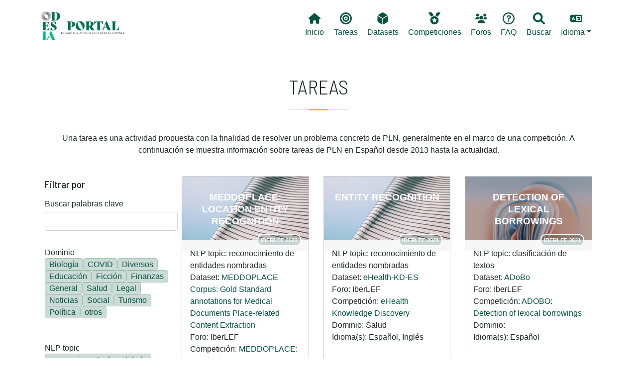

--- FILE ---
content_type: text/html; charset=UTF-8
request_url: https://portal.odesia.uned.es/tareas?field_tarea_evall_target_id%5B0%5D=524&field_forum_target_id%5B0%5D=153
body_size: 9622
content:

<!DOCTYPE html>
<html lang="es" dir="ltr" prefix="content: http://purl.org/rss/1.0/modules/content/  dc: http://purl.org/dc/terms/  foaf: http://xmlns.com/foaf/0.1/  og: http://ogp.me/ns#  rdfs: http://www.w3.org/2000/01/rdf-schema#  schema: http://schema.org/  sioc: http://rdfs.org/sioc/ns#  sioct: http://rdfs.org/sioc/types#  skos: http://www.w3.org/2004/02/skos/core#  xsd: http://www.w3.org/2001/XMLSchema# " class="h-100">
  <head>
    <!-- Google tag (gtag.js) -->
    <script async src="https://www.googletagmanager.com/gtag/js?id=G-6W7TVZ2LZZ"></script>
    <script>
      window.dataLayer = window.dataLayer || [];
      function gtag(){dataLayer.push(arguments);}
      gtag('js', new Date());

      gtag('config', 'G-6W7TVZ2LZZ');
    </script>

    <meta charset="utf-8" />
<meta name="Generator" content="Drupal 9 (https://www.drupal.org)" />
<meta name="MobileOptimized" content="width" />
<meta name="HandheldFriendly" content="true" />
<meta name="viewport" content="width=device-width, initial-scale=1.0" />
<link rel="icon" href="/themes/custom/b5subtheme/favicon.ico" type="image/vnd.microsoft.icon" />

    <title>Tareas | Portal ODESIA</title>
    <link rel="stylesheet" media="all" href="/core/themes/stable/css/system/components/ajax-progress.module.css?t59t81" />
<link rel="stylesheet" media="all" href="/core/themes/stable/css/system/components/align.module.css?t59t81" />
<link rel="stylesheet" media="all" href="/core/themes/stable/css/system/components/autocomplete-loading.module.css?t59t81" />
<link rel="stylesheet" media="all" href="/core/themes/stable/css/system/components/fieldgroup.module.css?t59t81" />
<link rel="stylesheet" media="all" href="/core/themes/stable/css/system/components/container-inline.module.css?t59t81" />
<link rel="stylesheet" media="all" href="/core/themes/stable/css/system/components/clearfix.module.css?t59t81" />
<link rel="stylesheet" media="all" href="/core/themes/stable/css/system/components/details.module.css?t59t81" />
<link rel="stylesheet" media="all" href="/core/themes/stable/css/system/components/hidden.module.css?t59t81" />
<link rel="stylesheet" media="all" href="/core/themes/stable/css/system/components/item-list.module.css?t59t81" />
<link rel="stylesheet" media="all" href="/core/themes/stable/css/system/components/js.module.css?t59t81" />
<link rel="stylesheet" media="all" href="/core/themes/stable/css/system/components/nowrap.module.css?t59t81" />
<link rel="stylesheet" media="all" href="/core/themes/stable/css/system/components/position-container.module.css?t59t81" />
<link rel="stylesheet" media="all" href="/core/themes/stable/css/system/components/progress.module.css?t59t81" />
<link rel="stylesheet" media="all" href="/core/themes/stable/css/system/components/reset-appearance.module.css?t59t81" />
<link rel="stylesheet" media="all" href="/core/themes/stable/css/system/components/resize.module.css?t59t81" />
<link rel="stylesheet" media="all" href="/core/themes/stable/css/system/components/sticky-header.module.css?t59t81" />
<link rel="stylesheet" media="all" href="/core/themes/stable/css/system/components/system-status-counter.css?t59t81" />
<link rel="stylesheet" media="all" href="/core/themes/stable/css/system/components/system-status-report-counters.css?t59t81" />
<link rel="stylesheet" media="all" href="/core/themes/stable/css/system/components/system-status-report-general-info.css?t59t81" />
<link rel="stylesheet" media="all" href="/core/themes/stable/css/system/components/tabledrag.module.css?t59t81" />
<link rel="stylesheet" media="all" href="/core/themes/stable/css/system/components/tablesort.module.css?t59t81" />
<link rel="stylesheet" media="all" href="/core/themes/stable/css/system/components/tree-child.module.css?t59t81" />
<link rel="stylesheet" media="all" href="/core/themes/stable/css/views/views.module.css?t59t81" />
<link rel="stylesheet" media="all" href="/modules/contrib/blazy/css/blazy.css?t59t81" />
<link rel="stylesheet" media="all" href="/modules/contrib/better_exposed_filters/css/better_exposed_filters.css?t59t81" />
<link rel="stylesheet" media="all" href="/core/themes/stable/css/core/assets/vendor/normalize-css/normalize.css?t59t81" />
<link rel="stylesheet" media="all" href="/core/themes/stable/css/core/normalize-fixes.css?t59t81" />
<link rel="stylesheet" media="all" href="/core/themes/classy/css/components/progress.css?t59t81" />
<link rel="stylesheet" media="all" href="/core/themes/classy/css/components/action-links.css?t59t81" />
<link rel="stylesheet" media="all" href="/core/themes/classy/css/components/breadcrumb.css?t59t81" />
<link rel="stylesheet" media="all" href="/core/themes/classy/css/components/collapse-processed.css?t59t81" />
<link rel="stylesheet" media="all" href="/core/themes/classy/css/components/container-inline.css?t59t81" />
<link rel="stylesheet" media="all" href="/core/themes/classy/css/components/details.css?t59t81" />
<link rel="stylesheet" media="all" href="/core/themes/classy/css/components/exposed-filters.css?t59t81" />
<link rel="stylesheet" media="all" href="/core/themes/classy/css/components/field.css?t59t81" />
<link rel="stylesheet" media="all" href="/core/themes/classy/css/components/form.css?t59t81" />
<link rel="stylesheet" media="all" href="/core/themes/classy/css/components/icons.css?t59t81" />
<link rel="stylesheet" media="all" href="/core/themes/classy/css/components/inline-form.css?t59t81" />
<link rel="stylesheet" media="all" href="/core/themes/classy/css/components/item-list.css?t59t81" />
<link rel="stylesheet" media="all" href="/core/themes/classy/css/components/links.css?t59t81" />
<link rel="stylesheet" media="all" href="/core/themes/classy/css/components/menu.css?t59t81" />
<link rel="stylesheet" media="all" href="/core/themes/classy/css/components/more-link.css?t59t81" />
<link rel="stylesheet" media="all" href="/core/themes/classy/css/components/pager.css?t59t81" />
<link rel="stylesheet" media="all" href="/core/themes/classy/css/components/tabledrag.css?t59t81" />
<link rel="stylesheet" media="all" href="/core/themes/classy/css/components/tableselect.css?t59t81" />
<link rel="stylesheet" media="all" href="/core/themes/classy/css/components/tablesort.css?t59t81" />
<link rel="stylesheet" media="all" href="/core/themes/classy/css/components/textarea.css?t59t81" />
<link rel="stylesheet" media="all" href="/core/themes/classy/css/components/ui-dialog.css?t59t81" />
<link rel="stylesheet" media="all" href="/core/themes/classy/css/components/messages.css?t59t81" />
<link rel="stylesheet" media="all" href="/themes/custom/b5subtheme/css/style.css?t59t81" />
<link rel="stylesheet" media="all" href="/themes/custom/b5subtheme/css/custom.css?t59t81" />
<link rel="stylesheet" media="all" href="https://cdnjs.cloudflare.com/ajax/libs/jquery.tablesorter/2.31.3/css/theme.bootstrap.min.css" />

    <script src="https://use.fontawesome.com/releases/v6.1.0/js/all.js" defer crossorigin="anonymous"></script>
<script src="https://use.fontawesome.com/releases/v6.1.0/js/v4-shims.js" defer crossorigin="anonymous"></script>

  </head>
  <body class="path-tareas   d-flex flex-column h-100">
        <a href="#main-content" class="visually-hidden focusable skip-link">
      Pasar al contenido principal
    </a>
    
      <div class="dialog-off-canvas-main-canvas d-flex flex-column h-100" data-off-canvas-main-canvas>
    


<header class="fixed-top">
    <div class="px-3 py-2 bg-white">
        <div class="container-xl">
            <nav class="navbar navbar-expand-lg navbar-light ">
                                 <a href="/ " title="Odesia" rel="home" class="navbar-brand site-logo">
            <img src="/sites/default/files/ODESIA_sota.png" alt="Odesia" width="150" />
        </a>
     
                  <button class="navbar-toggler" type="button" data-bs-toggle="collapse" data-bs-target="#navbarNavDropdown" aria-controls="navbarNavDropdown" aria-expanded="false" aria-label="Toggle navigation">
                    <span class="navbar-toggler-icon"></span>
                  </button>
                  <div class="collapse navbar-collapse" id="navbarNavDropdown">
                      <div class="region region-nav-main col-md-12 d-md-flex justify-content-end">
    <nav aria-labelledby="block-b5subtheme-main-navigation-menu" id="block-b5subtheme-main-navigation" class="block block-menu navigation menu--main">
            
  <h5 class="visually-hidden" id="block-b5subtheme-main-navigation-menu">Main navigation</h5>
  

        
            <ul class="nav">
                        <li class="nav-item">
          <a href="/" class="nav-item nav-link" data-drupal-link-system-path="&lt;front&gt;"><i class="fas fa-home" aria-hidden="true"></i> <span class="link-text">Inicio</span></a>
      </li>

                    <li class="nav-item">
          <a href="/tareas" class="nav-item nav-link active" data-drupal-link-system-path="tareas"><i class="fas fa-bullseye" aria-hidden="true"></i> <span class="link-text">Tareas</span></a>
      </li>

                    <li class="nav-item">
          <a href="/datasets" class="nav-item nav-link" data-drupal-link-system-path="datasets"><i class="fas fa-dice-d6" aria-hidden="true"></i> <span class="link-text">Datasets</span></a>
      </li>

                    <li class="nav-item">
          <a href="/competiciones" class="nav-item nav-link" data-drupal-link-system-path="competiciones"><i class="fas fa-medal" aria-hidden="true"></i> <span class="link-text">Competiciones</span></a>
      </li>

                    <li class="nav-item">
          <a href="/foros" class="nav-item nav-link" data-drupal-link-system-path="node/2386"><i class="fas fa-users" aria-hidden="true"></i> <span class="link-text">Foros</span></a>
      </li>

                    <li class="nav-item">
          <a href="/faq" class="nav-item nav-link" data-drupal-link-system-path="node/2097"><i class="far fa-question-circle" aria-hidden="true"></i> <span class="link-text">FAQ</span></a>
      </li>

                    <li class="nav-item">
          <a href="/buscar" class="nav-item nav-link" data-drupal-link-system-path="node/2385"><i class="fas fa-search" aria-hidden="true"></i> <span class="link-text">Buscar</span></a>
      </li>

        </ul>
  



  </nav>
<nav aria-labelledby="block-lang-menu" id="block-lang" class="block block-menu navigation menu--lang">
            
  <h5 class="visually-hidden" id="block-lang-menu">Lang</h5>
  

        
            <ul class="nav">
                        <li class="nav-item dropdown">
          <span class="nav-item nav-link dropdown-toggle" role="button" data-bs-toggle="dropdown" aria-expanded="false" title="Expand menu  Idioma"><i class="fas fa-language" aria-hidden="true"></i> <span class="link-text">Idioma</span></span>
                  <ul class="dropdown-menu">
                        <li class="nav-item">
          <a href="/en/tareas?field_tarea_evall_target_id%5B0%5D=524&amp;field_forum_target_id%5B0%5D=153" class="language-link dropdown-item" hreflang="en" data-drupal-link-query="{&quot;field_forum_target_id&quot;:[&quot;153&quot;],&quot;field_tarea_evall_target_id&quot;:[&quot;524&quot;]}" data-drupal-link-system-path="tareas">English</a>
      </li>

                    <li class="nav-item">
          <a href="/tareas?field_tarea_evall_target_id%5B0%5D=524&amp;field_forum_target_id%5B0%5D=153" class="language-link dropdown-item is-active" hreflang="es" data-drupal-link-query="{&quot;field_forum_target_id&quot;:[&quot;153&quot;],&quot;field_tarea_evall_target_id&quot;:[&quot;524&quot;]}" data-drupal-link-system-path="tareas">Spanish</a>
      </li>

        </ul>
  
      </li>

        </ul>
  



  </nav>

  </div>

                  </div>
              </nav>

              
              
        </div>
    </div>
</header>



<main role="main">
  <a id="main-content" tabindex="-1"></a>
  
  
  

  <div class="container-xl mx-auto px-auto">
        <div class="row g-0">
            <div class="order-1 order-lg-2 col-12">
          <div class="region region-content">
    <div data-drupal-messages-fallback class="hidden"></div>
<div id="block-b5subtheme-page-title" class="block block-core block-page-title-block">
  
    
      
<div class="title-separator pb-3 mb-4">
  <h1 class="display-6 text-center page-title text-uppercase">Tareas</h1>
</div>


  </div>
<div id="block-b5subtheme-content" class="block block-system block-system-main-block">
  
    
      <div class="views-element-container"><div class="view view-tareas view-id-tareas view-display-id-page_1 js-view-dom-id-7638d16c2070416185a6e3c1eeb09c59acc30168fac268cda471971ad84d867f">
  
    
      <div class="view-header">
      Una tarea es una actividad propuesta con la finalidad de resolver un problema concreto de PLN, generalmente en el marco de una competición.  A continuación se muestra información sobre tareas de PLN en Español desde 2013 hasta la actualidad. 
    </div>
        <div class="view-filters">
      <form class="views-exposed-form bef-exposed-form" data-bef-auto-submit-full-form="" data-bef-auto-submit="" data-bef-auto-submit-delay="500" data-drupal-selector="views-exposed-form-tareas-page-1" action="/tareas" method="get" id="views-exposed-form-tareas-page-1" accept-charset="UTF-8">
  <div class="form--inline clearfix">
    <h5 class="mb-0 mt-4">Filtrar por</h5>
    <div class="js-form-item form-item js-form-type-textfield form-type-textfield js-form-item-combine form-item-combine">
      <label for="edit-combine">Buscar palabras clave</label>
        
  <input data-drupal-selector="edit-combine" type="text" id="edit-combine" name="combine" value="" size="30" maxlength="128" class="form-text form-control" />


        </div>
<div class="js-form-item form-item js-form-type-select form-type-select js-form-item-field-dominio-value form-item-field-dominio-value">
      <label for="edit-field-dominio-value">Dominio</label>
        <div class="bef-links-use-ajax bef-links" data-drupal-selector="edit-field-dominio-value" multiple="multiple" name="field_dominio_value" id="edit-field-dominio-value" size="8">
                    <ul><li><a href="https://portal.odesia.uned.es/tareas?field_tarea_evall_target_id%5B0%5D=524&amp;field_forum_target_id%5B0%5D=153&amp;field_dominio_value%5B0%5D=Biology" id="edit-field-dominio-value-biology" name="field_dominio_value[Biology]" class="bef-link">Biología</a>                      <li><a href="https://portal.odesia.uned.es/tareas?field_tarea_evall_target_id%5B0%5D=524&amp;field_forum_target_id%5B0%5D=153&amp;field_dominio_value%5B0%5D=COVID" id="edit-field-dominio-value-covid" name="field_dominio_value[COVID]" class="bef-link">COVID</a>                      <li><a href="https://portal.odesia.uned.es/tareas?field_tarea_evall_target_id%5B0%5D=524&amp;field_forum_target_id%5B0%5D=153&amp;field_dominio_value%5B0%5D=Diverse" id="edit-field-dominio-value-diverse" name="field_dominio_value[Diverse]" class="bef-link">Diversos</a>                      <li><a href="https://portal.odesia.uned.es/tareas?field_tarea_evall_target_id%5B0%5D=524&amp;field_forum_target_id%5B0%5D=153&amp;field_dominio_value%5B0%5D=Education" id="edit-field-dominio-value-education" name="field_dominio_value[Education]" class="bef-link">Educación</a>                      <li><a href="https://portal.odesia.uned.es/tareas?field_tarea_evall_target_id%5B0%5D=524&amp;field_forum_target_id%5B0%5D=153&amp;field_dominio_value%5B0%5D=Fiction" id="edit-field-dominio-value-fiction" name="field_dominio_value[Fiction]" class="bef-link">Ficción</a>                      <li><a href="https://portal.odesia.uned.es/tareas?field_tarea_evall_target_id%5B0%5D=524&amp;field_forum_target_id%5B0%5D=153&amp;field_dominio_value%5B0%5D=Finance" id="edit-field-dominio-value-finance" name="field_dominio_value[Finance]" class="bef-link">Finanzas</a>                      <li><a href="https://portal.odesia.uned.es/tareas?field_tarea_evall_target_id%5B0%5D=524&amp;field_forum_target_id%5B0%5D=153&amp;field_dominio_value%5B0%5D=General" id="edit-field-dominio-value-general" name="field_dominio_value[General]" class="bef-link">General</a>                      <li><a href="https://portal.odesia.uned.es/tareas?field_tarea_evall_target_id%5B0%5D=524&amp;field_forum_target_id%5B0%5D=153&amp;field_dominio_value%5B0%5D=Health" id="edit-field-dominio-value-health" name="field_dominio_value[Health]" class="bef-link">Salud</a>                      <li><a href="https://portal.odesia.uned.es/tareas?field_tarea_evall_target_id%5B0%5D=524&amp;field_forum_target_id%5B0%5D=153&amp;field_dominio_value%5B0%5D=Legal" id="edit-field-dominio-value-legal" name="field_dominio_value[Legal]" class="bef-link">Legal</a>                      <li><a href="https://portal.odesia.uned.es/tareas?field_tarea_evall_target_id%5B0%5D=524&amp;field_forum_target_id%5B0%5D=153&amp;field_dominio_value%5B0%5D=News" id="edit-field-dominio-value-news" name="field_dominio_value[News]" class="bef-link">Noticias</a>                      <li><a href="https://portal.odesia.uned.es/tareas?field_tarea_evall_target_id%5B0%5D=524&amp;field_forum_target_id%5B0%5D=153&amp;field_dominio_value%5B0%5D=Social" id="edit-field-dominio-value-social" name="field_dominio_value[Social]" class="bef-link">Social</a>                      <li><a href="https://portal.odesia.uned.es/tareas?field_tarea_evall_target_id%5B0%5D=524&amp;field_forum_target_id%5B0%5D=153&amp;field_dominio_value%5B0%5D=Tourism" id="edit-field-dominio-value-tourism" name="field_dominio_value[Tourism]" class="bef-link">Turismo</a>                      <li><a href="https://portal.odesia.uned.es/tareas?field_tarea_evall_target_id%5B0%5D=524&amp;field_forum_target_id%5B0%5D=153&amp;field_dominio_value%5B0%5D=Politics" id="edit-field-dominio-value-politics" name="field_dominio_value[Politics]" class="bef-link">Política</a>                      <li><a href="https://portal.odesia.uned.es/tareas?field_tarea_evall_target_id%5B0%5D=524&amp;field_forum_target_id%5B0%5D=153&amp;field_dominio_value%5B0%5D=others" id="edit-field-dominio-value-others" name="field_dominio_value[others]" class="bef-link">otros</a></li></ul>      </div>

        </div>
<div class="js-form-item form-item js-form-type-select form-type-select js-form-item-field-tarea-target-id form-item-field-tarea-target-id">
      <label for="edit-field-tarea-target-id">NLP topic</label>
        <div class="bef-links-use-ajax bef-links" data-drupal-selector="edit-field-tarea-target-id" multiple="multiple" name="field_tarea_target_id" id="edit-field-tarea-target-id" size="9">
                    <ul><li><a href="https://portal.odesia.uned.es/tareas?field_tarea_evall_target_id%5B0%5D=524&amp;field_forum_target_id%5B0%5D=153&amp;field_tarea_target_id%5B0%5D=178" id="edit-field-tarea-target-id-178" name="field_tarea_target_id[178]" class="bef-link">reconocimiento de entidades nombradas</a>                      <li><a href="https://portal.odesia.uned.es/tareas?field_tarea_evall_target_id%5B0%5D=524&amp;field_forum_target_id%5B0%5D=153&amp;field_tarea_target_id%5B0%5D=216" id="edit-field-tarea-target-id-216" name="field_tarea_target_id[216]" class="bef-link">análisis de sentimiento</a>                      <li><a href="https://portal.odesia.uned.es/tareas?field_tarea_evall_target_id%5B0%5D=524&amp;field_forum_target_id%5B0%5D=153&amp;field_tarea_target_id%5B0%5D=204" id="edit-field-tarea-target-id-204" name="field_tarea_target_id[204]" class="bef-link">análisis sintáctico</a>                      <li><a href="https://portal.odesia.uned.es/tareas?field_tarea_evall_target_id%5B0%5D=524&amp;field_forum_target_id%5B0%5D=153&amp;field_tarea_target_id%5B0%5D=220" id="edit-field-tarea-target-id-220" name="field_tarea_target_id[220]" class="bef-link">clasificación de textos</a>                      <li><a href="https://portal.odesia.uned.es/tareas?field_tarea_evall_target_id%5B0%5D=524&amp;field_forum_target_id%5B0%5D=153&amp;field_tarea_target_id%5B0%5D=519" id="edit-field-tarea-target-id-519" name="field_tarea_target_id[519]" class="bef-link">detección de cambio de código</a>                      <li><a href="https://portal.odesia.uned.es/tareas?field_tarea_evall_target_id%5B0%5D=524&amp;field_forum_target_id%5B0%5D=153&amp;field_tarea_target_id%5B0%5D=517" id="edit-field-tarea-target-id-517" name="field_tarea_target_id[517]" class="bef-link">detección de lenguas</a>                      <li><a href="https://portal.odesia.uned.es/tareas?field_tarea_evall_target_id%5B0%5D=524&amp;field_forum_target_id%5B0%5D=153&amp;field_tarea_target_id%5B0%5D=187" id="edit-field-tarea-target-id-187" name="field_tarea_target_id[187]" class="bef-link">detección de noticias falsas</a>                      <li><a href="https://portal.odesia.uned.es/tareas?field_tarea_evall_target_id%5B0%5D=524&amp;field_forum_target_id%5B0%5D=153&amp;field_tarea_target_id%5B0%5D=189" id="edit-field-tarea-target-id-189" name="field_tarea_target_id[189]" class="bef-link">detección de odio</a>                      <li><a href="https://portal.odesia.uned.es/tareas?field_tarea_evall_target_id%5B0%5D=524&amp;field_forum_target_id%5B0%5D=153&amp;field_tarea_target_id%5B0%5D=520" id="edit-field-tarea-target-id-520" name="field_tarea_target_id[520]" class="bef-link">elaboración de perfiles</a>                      <li><a href="https://portal.odesia.uned.es/tareas?field_tarea_evall_target_id%5B0%5D=524&amp;field_forum_target_id%5B0%5D=153&amp;field_tarea_target_id%5B0%5D=186" id="edit-field-tarea-target-id-186" name="field_tarea_target_id[186]" class="bef-link">enlace de entidades</a>                      <li><a href="https://portal.odesia.uned.es/tareas?field_tarea_evall_target_id%5B0%5D=524&amp;field_forum_target_id%5B0%5D=153&amp;field_tarea_target_id%5B0%5D=202" id="edit-field-tarea-target-id-202" name="field_tarea_target_id[202]" class="bef-link">normalización de entidades</a>                      <li><a href="https://portal.odesia.uned.es/tareas?field_tarea_evall_target_id%5B0%5D=524&amp;field_forum_target_id%5B0%5D=153&amp;field_tarea_target_id%5B0%5D=215" id="edit-field-tarea-target-id-215" name="field_tarea_target_id[215]" class="bef-link">etiquetado de roles semánticos</a>                      <li><a href="https://portal.odesia.uned.es/tareas?field_tarea_evall_target_id%5B0%5D=524&amp;field_forum_target_id%5B0%5D=153&amp;field_tarea_target_id%5B0%5D=191" id="edit-field-tarea-target-id-191" name="field_tarea_target_id[191]" class="bef-link">extracción de información</a>                      <li><a href="https://portal.odesia.uned.es/tareas?field_tarea_evall_target_id%5B0%5D=524&amp;field_forum_target_id%5B0%5D=153&amp;field_tarea_target_id%5B0%5D=213" id="edit-field-tarea-target-id-213" name="field_tarea_target_id[213]" class="bef-link">extracción de relaciones</a>                      <li><a href="https://portal.odesia.uned.es/tareas?field_tarea_evall_target_id%5B0%5D=524&amp;field_forum_target_id%5B0%5D=153&amp;field_tarea_target_id%5B0%5D=515" id="edit-field-tarea-target-id-515" name="field_tarea_target_id[515]" class="bef-link">generación de texto</a>                      <li><a href="https://portal.odesia.uned.es/tareas?field_tarea_evall_target_id%5B0%5D=524&amp;field_forum_target_id%5B0%5D=153&amp;field_tarea_target_id%5B0%5D=514" id="edit-field-tarea-target-id-514" name="field_tarea_target_id[514]" class="bef-link">indexación de textos</a>                      <li><a href="https://portal.odesia.uned.es/tareas?field_tarea_evall_target_id%5B0%5D=524&amp;field_forum_target_id%5B0%5D=153&amp;field_tarea_target_id%5B0%5D=192" id="edit-field-tarea-target-id-192" name="field_tarea_target_id[192]" class="bef-link">recuperación de información</a>                      <li><a href="https://portal.odesia.uned.es/tareas?field_tarea_evall_target_id%5B0%5D=524&amp;field_forum_target_id%5B0%5D=153&amp;field_tarea_target_id%5B0%5D=196" id="edit-field-tarea-target-id-196" name="field_tarea_target_id[196]" class="bef-link">traducción automática</a>                      <li><a href="https://portal.odesia.uned.es/tareas?field_tarea_evall_target_id%5B0%5D=524&amp;field_forum_target_id%5B0%5D=153&amp;field_tarea_target_id%5B0%5D=225" id="edit-field-tarea-target-id-225" name="field_tarea_target_id[225]" class="bef-link">modelado de temas</a>                      <li><a href="https://portal.odesia.uned.es/tareas?field_tarea_evall_target_id%5B0%5D=524&amp;field_forum_target_id%5B0%5D=153&amp;field_tarea_target_id%5B0%5D=197" id="edit-field-tarea-target-id-197" name="field_tarea_target_id[197]" class="bef-link">morfología</a>                      <li><a href="https://portal.odesia.uned.es/tareas?field_tarea_evall_target_id%5B0%5D=524&amp;field_forum_target_id%5B0%5D=153&amp;field_tarea_target_id%5B0%5D=207" id="edit-field-tarea-target-id-207" name="field_tarea_target_id[207]" class="bef-link">procesamiento de abreviaturas</a>                      <li><a href="https://portal.odesia.uned.es/tareas?field_tarea_evall_target_id%5B0%5D=524&amp;field_forum_target_id%5B0%5D=153&amp;field_tarea_target_id%5B0%5D=208" id="edit-field-tarea-target-id-208" name="field_tarea_target_id[208]" class="bef-link">procesamiento de eventos</a>                      <li><a href="https://portal.odesia.uned.es/tareas?field_tarea_evall_target_id%5B0%5D=524&amp;field_forum_target_id%5B0%5D=153&amp;field_tarea_target_id%5B0%5D=209" id="edit-field-tarea-target-id-209" name="field_tarea_target_id[209]" class="bef-link">procesamiento de factualidad</a>                      <li><a href="https://portal.odesia.uned.es/tareas?field_tarea_evall_target_id%5B0%5D=524&amp;field_forum_target_id%5B0%5D=153&amp;field_tarea_target_id%5B0%5D=210" id="edit-field-tarea-target-id-210" name="field_tarea_target_id[210]" class="bef-link">procesamiento de humor</a>                      <li><a href="https://portal.odesia.uned.es/tareas?field_tarea_evall_target_id%5B0%5D=524&amp;field_forum_target_id%5B0%5D=153&amp;field_tarea_target_id%5B0%5D=211" id="edit-field-tarea-target-id-211" name="field_tarea_target_id[211]" class="bef-link">procesamiento de la negación</a>                      <li><a href="https://portal.odesia.uned.es/tareas?field_tarea_evall_target_id%5B0%5D=524&amp;field_forum_target_id%5B0%5D=153&amp;field_tarea_target_id%5B0%5D=214" id="edit-field-tarea-target-id-214" name="field_tarea_target_id[214]" class="bef-link">sistemas de recomendación</a>                      <li><a href="https://portal.odesia.uned.es/tareas?field_tarea_evall_target_id%5B0%5D=524&amp;field_forum_target_id%5B0%5D=153&amp;field_tarea_target_id%5B0%5D=556" id="edit-field-tarea-target-id-556" name="field_tarea_target_id[556]" class="bef-link">reliability detection</a>                      <li><a href="https://portal.odesia.uned.es/tareas?field_tarea_evall_target_id%5B0%5D=524&amp;field_forum_target_id%5B0%5D=153&amp;field_tarea_target_id%5B0%5D=222" id="edit-field-tarea-target-id-222" name="field_tarea_target_id[222]" class="bef-link">similitud textual</a>                      <li><a href="https://portal.odesia.uned.es/tareas?field_tarea_evall_target_id%5B0%5D=524&amp;field_forum_target_id%5B0%5D=153&amp;field_tarea_target_id%5B0%5D=568" id="edit-field-tarea-target-id-568" name="field_tarea_target_id[568]" class="bef-link">text detoxification</a></li></ul>      </div>

        </div>
<div class="js-form-item form-item js-form-type-select form-type-select js-form-item-field-tarea-evall-target-id form-item-field-tarea-evall-target-id">
      <label for="edit-field-tarea-evall-target-id">Tarea abstracta</label>
        <input type="hidden" name="field_tarea_evall_target_id[524]" value="524" />
<div class="bef-links-use-ajax bef-links" data-drupal-selector="edit-field-tarea-evall-target-id" multiple="multiple" name="field_tarea_evall_target_id" id="edit-field-tarea-evall-target-id" size="7">
                    <ul><li><a href="https://portal.odesia.uned.es/tareas?field_tarea_evall_target_id%5B0%5D=524&amp;field_tarea_evall_target_id%5B1%5D=91&amp;field_forum_target_id%5B0%5D=153" id="edit-field-tarea-evall-target-id-91" name="field_tarea_evall_target_id[91]" class="bef-link">Agrupamiento</a>                      <li><a href="https://portal.odesia.uned.es/tareas?field_tarea_evall_target_id%5B0%5D=524&amp;field_tarea_evall_target_id%5B1%5D=88&amp;field_forum_target_id%5B0%5D=153" id="edit-field-tarea-evall-target-id-88" name="field_tarea_evall_target_id[88]" class="bef-link">Clasificación</a>                      <li><a href="https://portal.odesia.uned.es/tareas?field_tarea_evall_target_id%5B0%5D=524&amp;field_tarea_evall_target_id%5B1%5D=93&amp;field_forum_target_id%5B0%5D=153" id="edit-field-tarea-evall-target-id-93" name="field_tarea_evall_target_id[93]" class="bef-link">Correlación</a>                                <li><a href="https://portal.odesia.uned.es/tareas?field_forum_target_id%5B0%5D=153" id="edit-field-tarea-evall-target-id-524" name="field_tarea_evall_target_id[524]" class="bef-link bef-link--selected">Etiquetado de secuencias</a>                      <li><a href="https://portal.odesia.uned.es/tareas?field_tarea_evall_target_id%5B0%5D=524&amp;field_tarea_evall_target_id%5B1%5D=89&amp;field_forum_target_id%5B0%5D=153" id="edit-field-tarea-evall-target-id-89" name="field_tarea_evall_target_id[89]" class="bef-link">Ranking</a>                      <li><a href="https://portal.odesia.uned.es/tareas?field_tarea_evall_target_id%5B0%5D=524&amp;field_tarea_evall_target_id%5B1%5D=92&amp;field_forum_target_id%5B0%5D=153" id="edit-field-tarea-evall-target-id-92" name="field_tarea_evall_target_id[92]" class="bef-link">Regresión</a></li></ul>      </div>

        </div>
<div class="js-form-item form-item js-form-type-select form-type-select js-form-item-field-forum-target-id form-item-field-forum-target-id">
      <label for="edit-field-forum-target-id">Foro</label>
        <input type="hidden" name="field_forum_target_id[153]" value="153" />
<div class="bef-links-use-ajax bef-links" data-drupal-selector="edit-field-forum-target-id" multiple="multiple" name="field_forum_target_id" id="edit-field-forum-target-id" size="8">
                    <ul><li><a href="https://portal.odesia.uned.es/tareas?field_tarea_evall_target_id%5B0%5D=524&amp;field_forum_target_id%5B0%5D=153&amp;field_forum_target_id%5B1%5D=152" id="edit-field-forum-target-id-152" name="field_forum_target_id[152]" class="bef-link">CLEF</a>                      <li><a href="https://portal.odesia.uned.es/tareas?field_tarea_evall_target_id%5B0%5D=524&amp;field_forum_target_id%5B0%5D=153&amp;field_forum_target_id%5B1%5D=227" id="edit-field-forum-target-id-227" name="field_forum_target_id[227]" class="bef-link">COLING</a>                      <li><a href="https://portal.odesia.uned.es/tareas?field_tarea_evall_target_id%5B0%5D=524&amp;field_forum_target_id%5B0%5D=153&amp;field_forum_target_id%5B1%5D=167" id="edit-field-forum-target-id-167" name="field_forum_target_id[167]" class="bef-link">CoNLL</a>                      <li><a href="https://portal.odesia.uned.es/tareas?field_tarea_evall_target_id%5B0%5D=524&amp;field_forum_target_id%5B0%5D=153&amp;field_forum_target_id%5B1%5D=165" id="edit-field-forum-target-id-165" name="field_forum_target_id[165]" class="bef-link">IberEVAL</a>                                <li><a href="https://portal.odesia.uned.es/tareas?field_tarea_evall_target_id%5B0%5D=524" id="edit-field-forum-target-id-153" name="field_forum_target_id[153]" class="bef-link bef-link--selected">IberLEF</a>                      <li><a href="https://portal.odesia.uned.es/tareas?field_tarea_evall_target_id%5B0%5D=524&amp;field_forum_target_id%5B0%5D=153&amp;field_forum_target_id%5B1%5D=242" id="edit-field-forum-target-id-242" name="field_forum_target_id[242]" class="bef-link">PAN</a>                      <li><a href="https://portal.odesia.uned.es/tareas?field_tarea_evall_target_id%5B0%5D=524&amp;field_forum_target_id%5B0%5D=153&amp;field_forum_target_id%5B1%5D=164" id="edit-field-forum-target-id-164" name="field_forum_target_id[164]" class="bef-link">Second CWI Shared Task</a>                      <li><a href="https://portal.odesia.uned.es/tareas?field_tarea_evall_target_id%5B0%5D=524&amp;field_forum_target_id%5B0%5D=153&amp;field_forum_target_id%5B1%5D=160" id="edit-field-forum-target-id-160" name="field_forum_target_id[160]" class="bef-link">SEMEVAL</a></li></ul>      </div>

        </div>
<fieldset class="bef-links-use-ajax fieldgroup form-composite js-form-item form-item js-form-wrapper form-wrapper" data-drupal-selector="edit-field-ano-value" id="edit-field-ano-value--wrapper">
      <legend>
    <span class="fieldset-legend">Año</span>
  </legend>
  <div class="fieldset-wrapper">
                <div id="edit-field-ano-value" class="form-radios"><input type="hidden" name="field_ano_value" value="All" />
<div class="bef-links-use-ajax fieldgroup form-composite bef-links" data-drupal-selector="edit-field-ano-value" id="edit-field-ano-value--wrapper" name="field_ano_value">
                              <ul><li><a href="https://portal.odesia.uned.es/tareas?field_tarea_evall_target_id%5B0%5D=524&amp;field_forum_target_id%5B0%5D=153" id="edit-field-ano-value-all--2" name="field_ano_value[All]" class="bef-link bef-link--selected">- Todos -</a>                      <li><a href="https://portal.odesia.uned.es/tareas?field_tarea_evall_target_id%5B0%5D=524&amp;field_forum_target_id%5B0%5D=153&amp;field_ano_value=1" id="edit-field-ano-value-1--2" name="field_ano_value[1]" class="bef-link">2023</a>                      <li><a href="https://portal.odesia.uned.es/tareas?field_tarea_evall_target_id%5B0%5D=524&amp;field_forum_target_id%5B0%5D=153&amp;field_ano_value=2" id="edit-field-ano-value-2--2" name="field_ano_value[2]" class="bef-link">2022</a>                      <li><a href="https://portal.odesia.uned.es/tareas?field_tarea_evall_target_id%5B0%5D=524&amp;field_forum_target_id%5B0%5D=153&amp;field_ano_value=3" id="edit-field-ano-value-3--2" name="field_ano_value[3]" class="bef-link">2021</a>                      <li><a href="https://portal.odesia.uned.es/tareas?field_tarea_evall_target_id%5B0%5D=524&amp;field_forum_target_id%5B0%5D=153&amp;field_ano_value=4" id="edit-field-ano-value-4--2" name="field_ano_value[4]" class="bef-link">2020</a>                      <li><a href="https://portal.odesia.uned.es/tareas?field_tarea_evall_target_id%5B0%5D=524&amp;field_forum_target_id%5B0%5D=153&amp;field_ano_value=5" id="edit-field-ano-value-5--2" name="field_ano_value[5]" class="bef-link">2019</a>                      <li><a href="https://portal.odesia.uned.es/tareas?field_tarea_evall_target_id%5B0%5D=524&amp;field_forum_target_id%5B0%5D=153&amp;field_ano_value=6" id="edit-field-ano-value-6--2" name="field_ano_value[6]" class="bef-link">2018</a>                      <li><a href="https://portal.odesia.uned.es/tareas?field_tarea_evall_target_id%5B0%5D=524&amp;field_forum_target_id%5B0%5D=153&amp;field_ano_value=7" id="edit-field-ano-value-7--2" name="field_ano_value[7]" class="bef-link">2017</a>                      <li><a href="https://portal.odesia.uned.es/tareas?field_tarea_evall_target_id%5B0%5D=524&amp;field_forum_target_id%5B0%5D=153&amp;field_ano_value=8" id="edit-field-ano-value-8--2" name="field_ano_value[8]" class="bef-link">2016</a>                      <li><a href="https://portal.odesia.uned.es/tareas?field_tarea_evall_target_id%5B0%5D=524&amp;field_forum_target_id%5B0%5D=153&amp;field_ano_value=9" id="edit-field-ano-value-9--2" name="field_ano_value[9]" class="bef-link">2015</a>                      <li><a href="https://portal.odesia.uned.es/tareas?field_tarea_evall_target_id%5B0%5D=524&amp;field_forum_target_id%5B0%5D=153&amp;field_ano_value=10" id="edit-field-ano-value-10--2" name="field_ano_value[10]" class="bef-link">&lt;2015</a></li></ul>      </div>
</div>

          </div>
</fieldset>
<div class="js-form-item form-item js-form-type-select form-type-select js-form-item-field-idioma-iso639-1-value form-item-field-idioma-iso639-1-value">
      <label for="edit-field-idioma-iso639-1-value">Idioma</label>
        <div class="bef-links-use-ajax bef-links" data-drupal-selector="edit-field-idioma-iso639-1-value" multiple="multiple" name="field_idioma_iso639_1_value" id="edit-field-idioma-iso639-1-value" size="8">
                    <ul><li><a href="https://portal.odesia.uned.es/tareas?field_tarea_evall_target_id%5B0%5D=524&amp;field_forum_target_id%5B0%5D=153&amp;field_idioma_iso639_1_value%5B0%5D=es" id="edit-field-idioma-iso639-1-value-es" name="field_idioma_iso639_1_value[es]" class="bef-link">Español</a>                      <li><a href="https://portal.odesia.uned.es/tareas?field_tarea_evall_target_id%5B0%5D=524&amp;field_forum_target_id%5B0%5D=153&amp;field_idioma_iso639_1_value%5B0%5D=es-ar" id="edit-field-idioma-iso639-1-value-es-ar" name="field_idioma_iso639_1_value[es-ar]" class="bef-link">Español (Argentina)</a>                      <li><a href="https://portal.odesia.uned.es/tareas?field_tarea_evall_target_id%5B0%5D=524&amp;field_forum_target_id%5B0%5D=153&amp;field_idioma_iso639_1_value%5B0%5D=es-cr" id="edit-field-idioma-iso639-1-value-es-cr" name="field_idioma_iso639_1_value[es-cr]" class="bef-link">Español (Costa Rica)</a>                      <li><a href="https://portal.odesia.uned.es/tareas?field_tarea_evall_target_id%5B0%5D=524&amp;field_forum_target_id%5B0%5D=153&amp;field_idioma_iso639_1_value%5B0%5D=es-cu" id="edit-field-idioma-iso639-1-value-es-cu" name="field_idioma_iso639_1_value[es-cu]" class="bef-link">Español (Cuba)</a>                      <li><a href="https://portal.odesia.uned.es/tareas?field_tarea_evall_target_id%5B0%5D=524&amp;field_forum_target_id%5B0%5D=153&amp;field_idioma_iso639_1_value%5B0%5D=es-mx" id="edit-field-idioma-iso639-1-value-es-mx" name="field_idioma_iso639_1_value[es-mx]" class="bef-link">Español (Mexico)</a>                      <li><a href="https://portal.odesia.uned.es/tareas?field_tarea_evall_target_id%5B0%5D=524&amp;field_forum_target_id%5B0%5D=153&amp;field_idioma_iso639_1_value%5B0%5D=es-pe" id="edit-field-idioma-iso639-1-value-es-pe" name="field_idioma_iso639_1_value[es-pe]" class="bef-link">Español (Peru)</a>                      <li><a href="https://portal.odesia.uned.es/tareas?field_tarea_evall_target_id%5B0%5D=524&amp;field_forum_target_id%5B0%5D=153&amp;field_idioma_iso639_1_value%5B0%5D=es-es" id="edit-field-idioma-iso639-1-value-es-es" name="field_idioma_iso639_1_value[es-es]" class="bef-link">Español (Spain)</a>                      <li><a href="https://portal.odesia.uned.es/tareas?field_tarea_evall_target_id%5B0%5D=524&amp;field_forum_target_id%5B0%5D=153&amp;field_idioma_iso639_1_value%5B0%5D=es-uy" id="edit-field-idioma-iso639-1-value-es-uy" name="field_idioma_iso639_1_value[es-uy]" class="bef-link">Español (Uruguay)</a>                      <li><a href="https://portal.odesia.uned.es/tareas?field_tarea_evall_target_id%5B0%5D=524&amp;field_forum_target_id%5B0%5D=153&amp;field_idioma_iso639_1_value%5B0%5D=en" id="edit-field-idioma-iso639-1-value-en" name="field_idioma_iso639_1_value[en]" class="bef-link">Inglés</a>                      <li><a href="https://portal.odesia.uned.es/tareas?field_tarea_evall_target_id%5B0%5D=524&amp;field_forum_target_id%5B0%5D=153&amp;field_idioma_iso639_1_value%5B0%5D=ar" id="edit-field-idioma-iso639-1-value-ar" name="field_idioma_iso639_1_value[ar]" class="bef-link">Árabe</a>                      <li><a href="https://portal.odesia.uned.es/tareas?field_tarea_evall_target_id%5B0%5D=524&amp;field_forum_target_id%5B0%5D=153&amp;field_idioma_iso639_1_value%5B0%5D=de" id="edit-field-idioma-iso639-1-value-de" name="field_idioma_iso639_1_value[de]" class="bef-link">Alemán</a>                      <li><a href="https://portal.odesia.uned.es/tareas?field_tarea_evall_target_id%5B0%5D=524&amp;field_forum_target_id%5B0%5D=153&amp;field_idioma_iso639_1_value%5B0%5D=hi" id="edit-field-idioma-iso639-1-value-hi" name="field_idioma_iso639_1_value[hi]" class="bef-link">Hindi</a>                      <li><a href="https://portal.odesia.uned.es/tareas?field_tarea_evall_target_id%5B0%5D=524&amp;field_forum_target_id%5B0%5D=153&amp;field_idioma_iso639_1_value%5B0%5D=it" id="edit-field-idioma-iso639-1-value-it" name="field_idioma_iso639_1_value[it]" class="bef-link">Italiano</a>                      <li><a href="https://portal.odesia.uned.es/tareas?field_tarea_evall_target_id%5B0%5D=524&amp;field_forum_target_id%5B0%5D=153&amp;field_idioma_iso639_1_value%5B0%5D=uk" id="edit-field-idioma-iso639-1-value-uk" name="field_idioma_iso639_1_value[uk]" class="bef-link">Ucraniano</a>                      <li><a href="https://portal.odesia.uned.es/tareas?field_tarea_evall_target_id%5B0%5D=524&amp;field_forum_target_id%5B0%5D=153&amp;field_idioma_iso639_1_value%5B0%5D=zh" id="edit-field-idioma-iso639-1-value-zh" name="field_idioma_iso639_1_value[zh]" class="bef-link">Chino</a></li></ul>      </div>

        </div>
<div data-drupal-selector="edit-actions" class="form-actions js-form-wrapper form-wrapper" id="edit-actions">
    <input data-bef-auto-submit-click="" class="js-hide button js-form-submit form-submit btn btn-primary" data-drupal-selector="edit-submit-tareas" type="submit" id="edit-submit-tareas" value="Enviar" />

</div>

</div>
</form>

    </div>
    
      <div class="view-content">
      
<div class="card-group">
  <div class="card">
                    <img srcset="/sites/default/files/styles/max_325x325/public/2024-04/1_0.jpg?itok=04XC55I0 325w, /sites/default/files/styles/max_650x650/public/2024-04/1_0.jpg?itok=u-3NqZb3 650w, /sites/default/files/styles/max_1300x1300/public/2024-04/1_0.jpg?itok=cybVoD7K 1200w" sizes="(min-width: 1290px) 1290px, 100vw" src="/sites/default/files/styles/max_325x325/public/2024-04/1_0.jpg?itok=04XC55I0" alt="reconocimiento de entidades nombradas" typeof="foaf:Image" class="img-fluid" />



              <div class="card-header"><div class="head_title"><span class="title"><a href="https://portal.odesia.uned.es/tarea/meddoplace-location-entity-recognition" hreflang="es">MEDDOPLACE: Location Entity Recognition</a> </span><span class="forum">IberLEF 2023</span></div></div>
              <div class="card-body">
        <ul>
<li><span>NLP topic:</span> <span>reconocimiento de entidades nombradas</span></li>
<li><span>Dataset:</span> <span><a href="/dataset/meddoplace-2023" hreflang="es">MEDDOPLACE Corpus: Gold Standard annotations for Medical Documents Place-related Content Extraction</a></span></li>
<li><span>Foro:</span> <span>IberLEF</span></li>
<li><span>Competición:</span> <span><a href="/competicion/meddoplace-medical-document-place-related-content-extraction" hreflang="es">MEDDOPLACE: MEDical DOcument PLAce-related Content Extraction</a></span></li>
<li><span>Dominio:</span> <span>Salud</span></li>
<li><span>Idioma(s):</span> <span>Español</span></li>
</ul>
<div class="text-end"><a href="https://portal.odesia.uned.es/tarea/meddoplace-location-entity-recognition" type="button" class="btn btn-outline-primary btn-sm">Ver resultados &gt;&gt;</a></div>
      </div>
      </div><div class="card">
                    <img srcset="/sites/default/files/styles/max_325x325/public/2024-04/1_0.jpg?itok=04XC55I0 325w, /sites/default/files/styles/max_650x650/public/2024-04/1_0.jpg?itok=u-3NqZb3 650w, /sites/default/files/styles/max_1300x1300/public/2024-04/1_0.jpg?itok=cybVoD7K 1200w" sizes="(min-width: 1290px) 1290px, 100vw" src="/sites/default/files/styles/max_325x325/public/2024-04/1_0.jpg?itok=04XC55I0" alt="reconocimiento de entidades nombradas" typeof="foaf:Image" class="img-fluid" />



              <div class="card-header"><div class="head_title"><span class="title"><a href="https://portal.odesia.uned.es/tarea/entity-recognition" hreflang="es">Entity recognition</a> </span><span class="forum">IberLEF 2021</span></div></div>
              <div class="card-body">
        <ul>
<li><span>NLP topic:</span> <span>reconocimiento de entidades nombradas</span></li>
<li><span>Dataset:</span> <span><a href="https://portal.odesia.uned.es/dataset/e-health-kd-es-2021" hreflang="es">eHealth-KD-ES</a></span></li>
<li><span>Foro:</span> <span>IberLEF</span></li>
<li><span>Competición:</span> <span><a href="/competicion/ehealth-knowledge-discovery" hreflang="es">eHealth Knowledge Discovery</a></span></li>
<li><span>Dominio:</span> <span>Salud</span></li>
<li><span>Idioma(s):</span> <span>Español, Inglés</span></li>
</ul>
<div class="text-end"><a href="https://portal.odesia.uned.es/tarea/entity-recognition" type="button" class="btn btn-outline-primary btn-sm">Ver resultados &gt;&gt;</a></div>
      </div>
      </div><div class="card">
                    <img srcset="/sites/default/files/styles/max_325x325/public/2023-06/32.jpg?itok=K8mic3j0 325w, /sites/default/files/styles/max_650x650/public/2023-06/32.jpg?itok=T0PUFbG8 650w, /sites/default/files/styles/max_1300x1300/public/2023-06/32.jpg?itok=c73zrNI5 1200w" sizes="(min-width: 1290px) 1290px, 100vw" src="/sites/default/files/styles/max_325x325/public/2023-06/32.jpg?itok=K8mic3j0" alt="text classification" typeof="foaf:Image" class="img-fluid" />



              <div class="card-header"><div class="head_title"><span class="title"><a href="https://portal.odesia.uned.es/tarea/detection-lexical-borrowings" hreflang="es">Detection of lexical borrowings</a> </span><span class="forum">IberLEF 2021</span></div></div>
              <div class="card-body">
        <ul>
<li><span>NLP topic:</span> <span>clasificación de textos</span></li>
<li><span>Dataset:</span> <span><a href="https://portal.odesia.uned.es/dataset/adobo-2021" hreflang="es">ADoBo</a></span></li>
<li><span>Foro:</span> <span>IberLEF</span></li>
<li><span>Competición:</span> <span><a href="/competicion/adobo-detection-lexical-borrowings" hreflang="es">ADOBO: Detection of lexical borrowings</a></span></li>
<li><span>Dominio:</span> <span></span></li>
<li><span>Idioma(s):</span> <span>Español</span></li>
</ul>
<div class="text-end"><a href="https://portal.odesia.uned.es/tarea/detection-lexical-borrowings" type="button" class="btn btn-outline-primary btn-sm">Ver resultados &gt;&gt;</a></div>
      </div>
      </div><div class="card">
                    <img srcset="/sites/default/files/styles/max_325x325/public/2024-04/1_0.jpg?itok=04XC55I0 325w, /sites/default/files/styles/max_650x650/public/2024-04/1_0.jpg?itok=u-3NqZb3 650w, /sites/default/files/styles/max_1300x1300/public/2024-04/1_0.jpg?itok=cybVoD7K 1200w" sizes="(min-width: 1290px) 1290px, 100vw" src="/sites/default/files/styles/max_325x325/public/2024-04/1_0.jpg?itok=04XC55I0" alt="reconocimiento de entidades nombradas" typeof="foaf:Image" class="img-fluid" />



              <div class="card-header"><div class="head_title"><span class="title"><a href="https://portal.odesia.uned.es/tarea/meddoprof-named-entity-recognition" hreflang="es">MEDDOPROF - Named entity recognition</a> </span><span class="forum">IberLEF 2021</span></div></div>
              <div class="card-body">
        <ul>
<li><span>NLP topic:</span> <span>reconocimiento de entidades nombradas</span></li>
<li><span>Dataset:</span> <span><a href="https://portal.odesia.uned.es/dataset/meddoprof-2021" hreflang="es">MEDDOPROF</a></span></li>
<li><span>Foro:</span> <span>IberLEF</span></li>
<li><span>Competición:</span> <span><a href="/competicion/recognition-classification-and-normalization-professions-and-occupations-medical-texts" hreflang="es">Recognition, classification and normalization of professions and occupations from medical texts</a></span></li>
<li><span>Dominio:</span> <span>Salud</span></li>
<li><span>Idioma(s):</span> <span>Español</span></li>
</ul>
<div class="text-end"><a href="https://portal.odesia.uned.es/tarea/meddoprof-named-entity-recognition" type="button" class="btn btn-outline-primary btn-sm">Ver resultados &gt;&gt;</a></div>
      </div>
      </div><div class="card">
                    <img srcset="/sites/default/files/styles/max_325x325/public/2024-04/1_0.jpg?itok=04XC55I0 325w, /sites/default/files/styles/max_650x650/public/2024-04/1_0.jpg?itok=u-3NqZb3 650w, /sites/default/files/styles/max_1300x1300/public/2024-04/1_0.jpg?itok=cybVoD7K 1200w" sizes="(min-width: 1290px) 1290px, 100vw" src="/sites/default/files/styles/max_325x325/public/2024-04/1_0.jpg?itok=04XC55I0" alt="reconocimiento de entidades nombradas" typeof="foaf:Image" class="img-fluid" />



              <div class="card-header"><div class="head_title"><span class="title"><a href="https://portal.odesia.uned.es/tarea/named-entity-recognition-5" hreflang="es">Named entity recognition</a> </span><span class="forum">IberLEF 2020</span></div></div>
              <div class="card-body">
        <ul>
<li><span>NLP topic:</span> <span>reconocimiento de entidades nombradas</span></li>
<li><span>Dataset:</span> <span><a href="https://portal.odesia.uned.es/dataset/capitel-2020-ner" hreflang="es">CAPITEL-NER</a></span></li>
<li><span>Foro:</span> <span>IberLEF</span></li>
<li><span>Competición:</span> <span><a href="/competicion/named-entity-recognition-and-universal-dependency-parsing" hreflang="es">Named entity recognition and Universal Dependency parsing</a></span></li>
<li><span>Dominio:</span> <span></span></li>
<li><span>Idioma(s):</span> <span>Español</span></li>
</ul>
<div class="text-end"><a href="https://portal.odesia.uned.es/tarea/named-entity-recognition-5" type="button" class="btn btn-outline-primary btn-sm">Ver resultados &gt;&gt;</a></div>
      </div>
      </div><div class="card">
                    <img srcset="/sites/default/files/styles/max_325x325/public/2023-09/10.jpg?itok=gS1-D-NK 325w, /sites/default/files/styles/max_650x650/public/2023-09/10.jpg?itok=uQ7MUwPv 650w, /sites/default/files/styles/max_1300x1300/public/2023-09/10.jpg?itok=hZbr4Ig7 1200w" sizes="(min-width: 1290px) 1290px, 100vw" src="/sites/default/files/styles/max_325x325/public/2023-09/10.jpg?itok=gS1-D-NK" alt="processing events" typeof="foaf:Image" class="img-fluid" />



              <div class="card-header"><div class="head_title"><span class="title"><a href="https://portal.odesia.uned.es/tarea/event-detection" hreflang="es">Event detection</a> </span><span class="forum">IberLEF 2020</span></div></div>
              <div class="card-body">
        <ul>
<li><span>NLP topic:</span> <span>procesamiento de eventos</span></li>
<li><span>Dataset:</span> <span><a href="https://portal.odesia.uned.es/dataset/fact-2020" hreflang="es">FACT</a></span></li>
<li><span>Foro:</span> <span>IberLEF</span></li>
<li><span>Competición:</span> <span><a href="/competicion/fact-2020-factuality-analysis-and-classification-task" hreflang="es">FACT 2020: Factuality Analysis and Classification Task</a></span></li>
<li><span>Dominio:</span> <span></span></li>
<li><span>Idioma(s):</span> <span>Español</span></li>
</ul>
<div class="text-end"><a href="https://portal.odesia.uned.es/tarea/event-detection" type="button" class="btn btn-outline-primary btn-sm">Ver resultados &gt;&gt;</a></div>
      </div>
      </div><div class="card">
                    <img srcset="/sites/default/files/styles/max_325x325/public/2023-09/25.jpg?itok=YvCBtH-U 325w, /sites/default/files/styles/max_650x650/public/2023-09/25.jpg?itok=OiYKJD32 650w, /sites/default/files/styles/max_1300x1300/public/2023-09/25.jpg?itok=Dv_wlt__ 1200w" sizes="(min-width: 1290px) 1290px, 100vw" src="/sites/default/files/styles/max_325x325/public/2023-09/25.jpg?itok=YvCBtH-U" alt="information extraction" typeof="foaf:Image" class="img-fluid" />



              <div class="card-header"><div class="head_title"><span class="title"><a href="https://portal.odesia.uned.es/tarea/entity-recognition-0" hreflang="es">Entity recognition</a> </span><span class="forum">IberLEF 2019</span></div></div>
              <div class="card-body">
        <ul>
<li><span>NLP topic:</span> <span>extracción de información</span></li>
<li><span>Dataset:</span> <span><a href="https://portal.odesia.uned.es/dataset/ehealth-kd-2019" hreflang="es">eHealth-KD 2019</a></span></li>
<li><span>Foro:</span> <span>IberLEF</span></li>
<li><span>Competición:</span> <span><a href="/competicion/ehealth-kd-2019-ehealth-knowledge-discovery" hreflang="es">eHealth-KD 2019: eHealth Knowledge Discovery</a></span></li>
<li><span>Dominio:</span> <span></span></li>
<li><span>Idioma(s):</span> <span>Español</span></li>
</ul>
<div class="text-end"><a href="https://portal.odesia.uned.es/tarea/entity-recognition-0" type="button" class="btn btn-outline-primary btn-sm">Ver resultados &gt;&gt;</a></div>
      </div>
      </div><div class="card">
                    <img srcset="/sites/default/files/styles/max_325x325/public/2024-04/1_0.jpg?itok=04XC55I0 325w, /sites/default/files/styles/max_650x650/public/2024-04/1_0.jpg?itok=u-3NqZb3 650w, /sites/default/files/styles/max_1300x1300/public/2024-04/1_0.jpg?itok=cybVoD7K 1200w" sizes="(min-width: 1290px) 1290px, 100vw" src="/sites/default/files/styles/max_325x325/public/2024-04/1_0.jpg?itok=04XC55I0" alt="reconocimiento de entidades nombradas" typeof="foaf:Image" class="img-fluid" />



              <div class="card-header"><div class="head_title"><span class="title"><a href="https://portal.odesia.uned.es/tarea/entity-classification" hreflang="es">Entity classification</a> </span><span class="forum">IberLEF 2019</span></div></div>
              <div class="card-body">
        <ul>
<li><span>NLP topic:</span> <span>reconocimiento de entidades nombradas</span></li>
<li><span>Dataset:</span> <span><a href="https://portal.odesia.uned.es/dataset/meddocan-2019" hreflang="es">MEDDOCAN</a></span></li>
<li><span>Foro:</span> <span>IberLEF</span></li>
<li><span>Competición:</span> <span><a href="/competicion/meddocan-medical-document-anonymization-track" hreflang="es">MEDDOCAN: Medical Document Anonymization Track</a></span></li>
<li><span>Dominio:</span> <span>Salud</span></li>
<li><span>Idioma(s):</span> <span>Español</span></li>
</ul>
<div class="text-end"><a href="https://portal.odesia.uned.es/tarea/entity-classification" type="button" class="btn btn-outline-primary btn-sm">Ver resultados &gt;&gt;</a></div>
      </div>
      </div><div class="card">
                    <img srcset="/sites/default/files/styles/max_325x325/public/2023-09/25.jpg?itok=YvCBtH-U 325w, /sites/default/files/styles/max_650x650/public/2023-09/25.jpg?itok=OiYKJD32 650w, /sites/default/files/styles/max_1300x1300/public/2023-09/25.jpg?itok=Dv_wlt__ 1200w" sizes="(min-width: 1290px) 1290px, 100vw" src="/sites/default/files/styles/max_325x325/public/2023-09/25.jpg?itok=YvCBtH-U" alt="information extraction" typeof="foaf:Image" class="img-fluid" />



              <div class="card-header"><div class="head_title"><span class="title"><a href="https://portal.odesia.uned.es/tarea/sensitive-span-detection" hreflang="es">Sensitive span detection</a> </span><span class="forum">IberLEF 2019</span></div></div>
              <div class="card-body">
        <ul>
<li><span>NLP topic:</span> <span>extracción de información</span></li>
<li><span>Dataset:</span> <span><a href="https://portal.odesia.uned.es/dataset/meddocan-2019" hreflang="es">MEDDOCAN</a></span></li>
<li><span>Foro:</span> <span>IberLEF</span></li>
<li><span>Competición:</span> <span><a href="/competicion/meddocan-medical-document-anonymization-track" hreflang="es">MEDDOCAN: Medical Document Anonymization Track</a></span></li>
<li><span>Dominio:</span> <span>Salud</span></li>
<li><span>Idioma(s):</span> <span>Español</span></li>
</ul>
<div class="text-end"><a href="https://portal.odesia.uned.es/tarea/sensitive-span-detection" type="button" class="btn btn-outline-primary btn-sm">Ver resultados &gt;&gt;</a></div>
      </div>
      </div><div class="card">
                    <img srcset="/sites/default/files/styles/max_325x325/public/2023-09/16.jpg?itok=mLVqmdU1 325w, /sites/default/files/styles/max_650x650/public/2023-09/16.jpg?itok=gmMlXq8r 650w, /sites/default/files/styles/max_1300x1300/public/2023-09/16.jpg?itok=FWhaSJHB 1200w" sizes="(min-width: 1290px) 1290px, 100vw" src="/sites/default/files/styles/max_325x325/public/2023-09/16.jpg?itok=mLVqmdU1" alt="processing negation" typeof="foaf:Image" class="img-fluid" />



              <div class="card-header"><div class="head_title"><span class="title"><a href="https://portal.odesia.uned.es/tarea/negation-cue-identification" hreflang="es">Negation cue identification</a> </span><span class="forum">IberLEF 2019</span></div></div>
              <div class="card-body">
        <ul>
<li><span>NLP topic:</span> <span>procesamiento de la negación</span></li>
<li><span>Dataset:</span> <span><a href="https://portal.odesia.uned.es/dataset/neges-2019" hreflang="es">NEGES</a></span></li>
<li><span>Foro:</span> <span>IberLEF</span></li>
<li><span>Competición:</span> <span><a href="/competicion/neges-2019-task-negation-spanish" hreflang="es">NEGES 2019 Task: Negation in Spanish</a></span></li>
<li><span>Dominio:</span> <span></span></li>
<li><span>Idioma(s):</span> <span>Español</span></li>
</ul>
<div class="text-end"><a href="https://portal.odesia.uned.es/tarea/negation-cue-identification" type="button" class="btn btn-outline-primary btn-sm">Ver resultados &gt;&gt;</a></div>
      </div>
      </div></div>
    </div>
  
      
          </div></div>

  </div>
<div id="block-contactopublicarresultadoportal" class="block block-block-content block-block-contentef7a0fc9-1a28-4eea-85c2-b15029ba9395">
  
    
      
            <div class="clearfix text-formatted field field--name-body field--type-text-with-summary field--label-hidden field__item"><div class="tex2jax_process"><p>Si has publicado un resultado mejor que los de la lista, envía un mensaje a odesia-comunicacion@lsi.uned.es indicando el resultado y el DOI del artículo, junto con una copia del mismo si no está publicado en abierto.</p></div></div>
      
  </div>

  </div>

      </div>
          </div>
  </div>

</main>



<div class="container-xl mt-5 pt-5 mb-3">
    <ul class="logos">
      <li>
        <a href=""><img decoding="async" loading="lazy" src="/themes/custom/b5subtheme/images/logos/ONLINE-NEXTGEN-MIN-REDES-PRTR_alta.png" class="img-fluid" alt="NEXTGET-REDES" /></a>
      </li>
      <li>
        <a href=""><img decoding="async" loading="lazy" src="/themes/custom/b5subtheme/images/logos/LOGO_UNED_30X30_COLOR_VERDE.jpeg" class="img-fluid" alt="NEXTGET-REDES" /></a>
      </li>
    </ul>
  </div>

<footer class="py-5 bg-dark text-white px-5     ">

  <div class="container-xl ">
    <div>
                
    </div>
    <hr class="featurette-divider">
    <div class="row">
      <div class="first_cloumn col-6 col-md-3 mb-3">
          <div class="region region-footer-first-column">
    <nav aria-labelledby="block-proyectosodesia-menu" id="block-proyectosodesia" class="block block-menu navigation menu--proyectos-odesia">
            
  <h5 class="visually-hidden" id="block-proyectosodesia-menu">Proyecto ODESIA</h5>
  

        
        <ul class="nav navbar-nav">
            <li class="nav-item">
      <a href="http://odesia.uned.es" class="nav-link">Proyecto ODESIA</a>
          </li>
          <li class="nav-item">
      <a href="http://portal.odesia.uned.es" class="nav-link">Portal ODESIA - Estado del arte</a>
          </li>
          <li class="nav-item">
      <a href="http://evall.uned.es" class="nav-link">EvALL - Plataforma de evaluación</a>
          </li>
          <li class="nav-item">
      <a href="http://leaderboard.odesia.uned.es" class="nav-link">Leaderboard ODESIA</a>
          </li>
  </ul>
  


  </nav>

  </div>

      </div>
      <div class="second_column col-6 col-md-3 mb-3">
        
      </div>
      <!--<div class="third_column col-6 col-md-2 mb-3">
        
      </div>-->
      <div class="fourth_column col-5 offset-1 mb-3">
        <img src="/themes/custom/b5subtheme/images/logos/ODESIA_Final-08-1.png"  class="img-fluid  align-right" alt="ODESIA" />
              </div>
    </div>
    <hr class="featurette-divider">
    <div class="row">
      <span class="text-end"><small><i class="fa-regular fa-copyright"></i> Copyright UNED 2025</small></span>
    </div>
  </div>  
</footer> 



  </div>

    
    <script type="application/json" data-drupal-selector="drupal-settings-json">{"path":{"baseUrl":"\/","scriptPath":null,"pathPrefix":"","currentPath":"tareas","currentPathIsAdmin":false,"isFront":false,"currentLanguage":"es","currentQuery":{"field_forum_target_id":["153"],"field_tarea_evall_target_id":["524"]}},"pluralDelimiter":"\u0003","suppressDeprecationErrors":true,"ajaxPageState":{"libraries":"b5subtheme\/global-scripts,b5subtheme\/global-styling,b5subtheme\/tablesorter,better_exposed_filters\/auto_submit,better_exposed_filters\/general,better_exposed_filters\/links_use_ajax,blazy\/bio.ajax,bootstrap5\/bootstrap5-js-latest,bootstrap5\/global-styling,classy\/base,classy\/messages,core\/normalize,core\/picturefill,evall\/evall,fontawesome\/fontawesome.svg,fontawesome\/fontawesome.svg.shim,leaderboard\/leaderboard,mathjax\/config,mathjax\/setup,mathjax\/source,system\/base,views\/views.ajax,views\/views.module","theme":"b5subtheme","theme_token":null},"ajaxTrustedUrl":{"\/tareas":true},"mathjax":{"config_type":0,"config":[]},"views":{"ajax_path":"\/views\/ajax","ajaxViews":{"views_dom_id:7638d16c2070416185a6e3c1eeb09c59acc30168fac268cda471971ad84d867f":{"view_name":"tareas","view_display_id":"page_1","view_args":"","view_path":"\/tareas","view_base_path":"tareas","view_dom_id":"7638d16c2070416185a6e3c1eeb09c59acc30168fac268cda471971ad84d867f","pager_element":0}}},"user":{"uid":0,"permissionsHash":"03c2aebead5c1791971fed7e739b9adb97dfb57725f04970103c118121e6793f"}}</script>
<script src="/core/assets/vendor/jquery/jquery.min.js?v=3.6.3"></script>
<script src="/core/misc/polyfills/nodelist.foreach.js?v=9.5.1"></script>
<script src="/core/misc/polyfills/element.matches.js?v=9.5.1"></script>
<script src="/core/misc/polyfills/object.assign.js?v=9.5.1"></script>
<script src="/core/assets/vendor/css-escape/css.escape.js?v=1.5.1"></script>
<script src="/core/assets/vendor/es6-promise/es6-promise.auto.min.js?v=4.2.8"></script>
<script src="/core/assets/vendor/once/once.min.js?v=1.0.1"></script>
<script src="/core/assets/vendor/jquery-once/jquery.once.min.js?v=9.5.1"></script>
<script src="/core/misc/drupalSettingsLoader.js?v=9.5.1"></script>
<script src="/sites/default/files/languages/es_5XVh090DkOuvGYygsQwXGvKgRtucoF87-cgotvk_ZiI.js?t59t81"></script>
<script src="/core/misc/drupal.js?v=9.5.1"></script>
<script src="/core/misc/drupal.init.js?v=9.5.1"></script>
<script src="/core/misc/debounce.js?v=9.5.1"></script>
<script src="/core/assets/vendor/picturefill/picturefill.min.js?v=3.0.3"></script>
<script src="/modules/contrib/blazy/js/dblazy.min.js?t59t81"></script>
<script src="/modules/contrib/blazy/js/plugin/blazy.once.min.js?t59t81"></script>
<script src="/modules/contrib/blazy/js/plugin/blazy.sanitizer.min.js?t59t81"></script>
<script src="/modules/contrib/blazy/js/plugin/blazy.dom.min.js?t59t81"></script>
<script src="/modules/contrib/blazy/js/base/blazy.base.min.js?t59t81"></script>
<script src="/modules/contrib/blazy/js/plugin/blazy.dataset.min.js?t59t81"></script>
<script src="/modules/contrib/blazy/js/plugin/blazy.viewport.min.js?t59t81"></script>
<script src="/modules/contrib/blazy/js/plugin/blazy.xlazy.min.js?t59t81"></script>
<script src="/modules/contrib/blazy/js/plugin/blazy.observer.min.js?t59t81"></script>
<script src="/modules/contrib/blazy/js/base/io/bio.min.js?t59t81"></script>
<script src="/modules/contrib/blazy/js/base/io/bio.media.min.js?t59t81"></script>
<script src="/modules/contrib/blazy/js/base/blazy.drupal.min.js?t59t81"></script>
<script src="/modules/contrib/blazy/js/blazy.compat.min.js?t59t81"></script>
<script src="/core/assets/vendor/tabbable/index.umd.min.js?v=5.3.3"></script>
<script src="https://cdn.plot.ly/plotly-2.27.0.min.js"></script>
<script src="/modules/custom/evall/js/evall.js?v=1.x"></script>
<script src="/modules/custom/evall/js/evaluation.js?v=1.x"></script>
<script src="/core/misc/progress.js?v=9.5.1"></script>
<script src="/core/misc/jquery.once.bc.js?v=9.5.1"></script>
<script src="/core/assets/vendor/loadjs/loadjs.min.js?v=4.2.0"></script>
<script src="/core/modules/responsive_image/js/responsive_image.ajax.js?v=9.5.1"></script>
<script src="/core/misc/ajax.js?v=9.5.1"></script>
<script src="/core/themes/stable/js/ajax.js?v=9.5.1"></script>
<script src="/themes/contrib/bootstrap5/dist/bootstrap/5.1.3/dist/js/bootstrap.bundle.js?v=5.1.3"></script>
<script src="/modules/custom/leaderboard/js/leaderboard-main.js?v=1.x"></script>
<script src="/themes/custom/b5subtheme/js/counterup.js?t59t81"></script>
<script src="/themes/custom/b5subtheme/js/main.js?t59t81"></script>
<script src="https://cdnjs.cloudflare.com/ajax/libs/jquery.tablesorter/2.31.3/js/jquery.tablesorter.min.js" integrity="sha512-qzgd5cYSZcosqpzpn7zF2ZId8f/8CHmFKZ8j7mU4OUXTNRd5g+ZHBPsgKEwoqxCtdQvExE5LprwwPAgoicguNg==" crossorigin="anonymous" referrerpolicy="no-referrer"></script>
<script src="https://cdnjs.cloudflare.com/ajax/libs/jquery.tablesorter/2.31.3/js/extras/jquery.tablesorter.pager.min.js"></script>
<script src="/modules/contrib/mathjax/js/config.js?v=9.5.1"></script>
<script src="https://cdnjs.cloudflare.com/ajax/libs/mathjax/2.7.0/MathJax.js?config=TeX-AMS-MML_HTMLorMML"></script>
<script src="/modules/contrib/mathjax/js/setup.js?v=9.5.1"></script>
<script src="/modules/contrib/blazy/js/base/io/bio.ajax.min.js?t59t81"></script>
<script src="/core/assets/vendor/jquery-form/jquery.form.min.js?v=4.3.0"></script>
<script src="/core/modules/views/js/base.js?v=9.5.1"></script>
<script src="/core/modules/views/js/ajax_view.js?v=9.5.1"></script>
<script src="/modules/contrib/better_exposed_filters/js/better_exposed_filters.js?v=6.x"></script>
<script src="/modules/contrib/better_exposed_filters/js/auto_submit.js?v=6.x"></script>
<script src="/modules/contrib/better_exposed_filters/js/bef_links_use_ajax.js?v=6.x"></script>

  </body>
</html>


--- FILE ---
content_type: application/javascript
request_url: https://portal.odesia.uned.es/modules/custom/evall/js/evall.js?v=1.x
body_size: 618
content:
(function ($) {
    $('#results_filters .filter_by_result input').change(function(e) {
        console.log(this.value);
        console.log(this.checked);
        if(!this.checked){
            $('.results_'+this.value).hide('slow');
        }else{
            $('.results_'+this.value).show('slow');
        }
    });

    //Parameter visibility
    Drupal.behaviors.evallForm = {
        attach: function (context, settings) {
            $('.metric-config', context).once('evallForm').each(function () {
                $(this).on('click', function (e) {
                    e.preventDefault();
                    var metricKey = $(this).data('metric-key');
                    var $parameters = $('.metric-parameters[data-metric-key="' + metricKey + '"]');
                    var $parametersRow = $('.parameters-row');
                    var $metricCheckbox = $('input[name="metrics[' + metricKey + ']"]');

                    if ($metricCheckbox.is(':checked')) {
                        // Toggle visibility of the parameters for the clicked metric.
                        if ($parameters.is(':visible')) {
                            $parameters.hide();
                            if ($('.metric-parameters:visible').length === 0) {
                                $parametersRow.hide();
                                $('.metric-key').text('');
                            }
                        } else {
                            $('.metric-parameters').hide(); // Hide all parameter fields.
                            $parameters.show(); 
                            $parametersRow.show();
                            $('.metric-key').text(metricKey);
                        }
                    } else {
                        // If the metric is not selected, hide the parameters
                        $parameters.hide();
                        if ($('.metric-parameters:visible').length === 0) {
                            $parametersRow.hide();
                            $('.metric-key').text('');
                        }
                    }
                });
            });
        }
    };
})(jQuery);

--- FILE ---
content_type: application/javascript
request_url: https://portal.odesia.uned.es/modules/custom/leaderboard/js/leaderboard-main.js?v=1.x
body_size: 197
content:
const tooltipTriggerList = document.querySelectorAll('[data-bs-toggle="tooltip"]')
const tooltipList = [...tooltipTriggerList].map(tooltipTriggerEl => new bootstrap.Tooltip(tooltipTriggerEl))

// $(document).ready(function() {
//     $("#leader_en").tablesorter();
//     $("#leader_es").tablesorter();
//   });